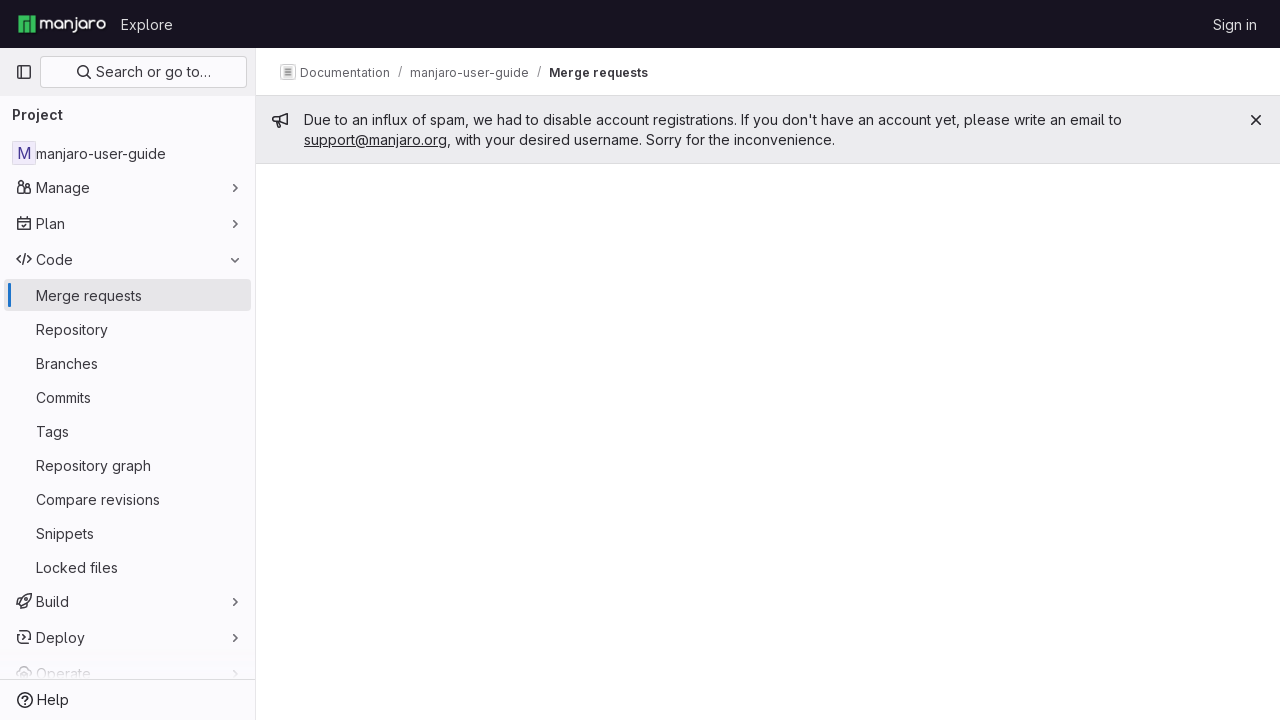

--- FILE ---
content_type: text/javascript; charset=utf-8
request_url: https://gitlab.manjaro.org/assets/webpack/commons-pages.dashboard.issues-pages.groups.issues-pages.groups.merge_requests-pages.groups.roadmap.-efcf3b68.e112f1eb.chunk.js
body_size: 5014
content:
(this.webpackJsonp=this.webpackJsonp||[]).push([[17],{H3X6:function(e,i,a){"use strict";a.d(i,"o",(function(){return r})),a.d(i,"q",(function(){return l})),a.d(i,"n",(function(){return m})),a.d(i,"m",(function(){return s})),a.d(i,"l",(function(){return u})),a.d(i,"d",(function(){return k})),a.d(i,"e",(function(){return v})),a.d(i,"c",(function(){return o})),a.d(i,"t",(function(){return c})),a.d(i,"p",(function(){return N})),a.d(i,"r",(function(){return b})),a.d(i,"s",(function(){return g})),a.d(i,"b",(function(){return f})),a.d(i,"f",(function(){return p})),a.d(i,"g",(function(){return I})),a.d(i,"k",(function(){return V})),a.d(i,"h",(function(){return y})),a.d(i,"j",(function(){return h})),a.d(i,"i",(function(){return $})),a.d(i,"a",(function(){return T}));var n=a("+23l"),d=a.n(n),t=a("/lV4");const r="TITLE_ASC",l=/^&(?<iid>\d+)$/,m={start:"startDate",due:"dueDate"},s={[m.start]:{isDateFixed:"startDateIsFixed",dateFixed:"startDateFixed",dateFromMilestones:"startDateFromMilestones"},[m.due]:{isDateFixed:"dueDateIsFixed",dateFixed:"dueDateFixed",dateFromMilestones:"dueDateFromMilestones"}},u={editEvent:"click_edit_button",rightSidebarLabel:"right_sidebar"},k={Milestone:"milestone"},v={Milestone:Object(t.s__)("Issuable|milestone")},o=(d()(k),{[k.Milestone]:"active"}),c={create:"create",markDone:"mark-done"};function N(e,i){return{noAttribute:Object(t.sprintf)(Object(t.s__)("DropdownWidget|No %{issuableAttribute}"),{issuableAttribute:e}),assignAttribute:Object(t.sprintf)(Object(t.s__)("DropdownWidget|Select %{issuableAttribute}"),{issuableAttribute:e}),noAttributesFound:Object(t.sprintf)(Object(t.s__)("DropdownWidget|No %{issuableAttribute} found"),{issuableAttribute:e}),updateError:Object(t.sprintf)(Object(t.s__)("DropdownWidget|Failed to set %{issuableAttribute} on this %{issuableType}. Please try again."),{issuableAttribute:e,issuableType:i}),listFetchError:Object(t.sprintf)(Object(t.s__)("DropdownWidget|Failed to fetch the %{issuableAttribute} for this %{issuableType}. Please try again."),{issuableAttribute:e,issuableType:i}),currentFetchError:Object(t.sprintf)(Object(t.s__)("DropdownWidget|An error occurred while fetching the assigned %{issuableAttribute} of the selected %{issuableType}."),{issuableAttribute:e,issuableType:i}),noPermissionToView:Object(t.sprintf)(Object(t.s__)("DropdownWidget|You don't have permission to view this %{issuableAttribute}."),{issuableAttribute:e}),editConfirmation:Object(t.sprintf)(Object(t.s__)("DropdownWidget|You do not have permission to view the currently assigned %{issuableAttribute} and will not be able to choose it again if you reassign it."),{issuableAttribute:e}),editConfirmationCta:Object(t.sprintf)(Object(t.s__)("DropdownWidget|Edit %{issuableAttribute}"),{issuableAttribute:e}),editConfirmationCancel:Object(t.s__)("DropdownWidget|Cancel")}}const b=[{text:Object(t.__)("Open"),value:"reopen"},{text:Object(t.__)("Closed"),value:"close"}],g=[{text:Object(t.__)("Subscribe"),value:"subscribe"},{text:Object(t.__)("Unsubscribe"),value:"unsubscribe"}],f={CRITICAL:{value:"CRITICAL",icon:"critical",label:Object(t.s__)("IncidentManagement|Critical - S1")},HIGH:{value:"HIGH",icon:"high",label:Object(t.s__)("IncidentManagement|High - S2")},MEDIUM:{value:"MEDIUM",icon:"medium",label:Object(t.s__)("IncidentManagement|Medium - S3")},LOW:{value:"LOW",icon:"low",label:Object(t.s__)("IncidentManagement|Low - S4")},UNKNOWN:{value:"UNKNOWN",icon:"unknown",label:Object(t.s__)("IncidentManagement|Unknown")}},p={ACTIVE:"active",CLOSED:"closed"},I={UPDATE_SEVERITY_ERROR:Object(t.s__)("SeverityWidget|There was an error while updating severity."),TRY_AGAIN:Object(t.__)("Please try again"),EDIT:Object(t.__)("Edit"),SEVERITY:Object(t.s__)("SeverityWidget|Severity"),SEVERITY_VALUE:Object(t.s__)("SeverityWidget|Severity: %{severity}")},V="TRIGGERED",y="ACKNOWLEDGED",h="RESOLVED",S=Object(t.s__)("IncidentManagement|Triggered"),A=Object(t.s__)("IncidentManagement|Acknowledged"),F=Object(t.s__)("IncidentManagement|Resolved"),$={[V]:S,[y]:A,[h]:F},T={fetchError:Object(t.s__)("IncidentManagement|An error occurred while fetching the incident status. Please reload the page."),title:Object(t.s__)("IncidentManagement|Status"),updateError:Object(t.s__)("IncidentManagement|An error occurred while updating the incident status. Please reload the page and try again.")}},P22J:function(e,i,a){"use strict";a.d(i,"a",(function(){return u}));a("byxs");var n=a("b9Gi"),d=a("5v28"),t=a("Y5d6"),r=a.n(t),l=a("w8i/");let m;const s={Mutation:{reorderIssues:function(e,{oldIndex:i,newIndex:a,namespace:d,serializedVariables:t},{cache:l}){const m=JSON.parse(t),s=l.readQuery({query:r.a,variables:m}),u=Object(n.a)(s,(function(e){const n=e[d].issues.nodes.slice(),t=n[i];n.splice(i,1),n.splice(a,0,t),e[d].issues.nodes=n}));l.writeQuery({query:r.a,variables:m,data:u})}}};async function u(){var e;return m||(m=null!==(e=gon.features)&&void 0!==e&&e.frontendCaching?await Object(d.a)(s,{localCacheKey:"issues_list",...l.b}):Object(d.b)(s,l.b),m)}},XNxq:function(e,i){var a={kind:"Document",definitions:[{kind:"FragmentDefinition",name:{kind:"Name",value:"IssueFragment"},typeCondition:{kind:"NamedType",name:{kind:"Name",value:"Issue"}},directives:[],selectionSet:{kind:"SelectionSet",selections:[{kind:"Field",name:{kind:"Name",value:"id"},arguments:[],directives:[]},{kind:"Field",name:{kind:"Name",value:"iid"},arguments:[],directives:[]},{kind:"Field",name:{kind:"Name",value:"confidential"},arguments:[],directives:[]},{kind:"Field",name:{kind:"Name",value:"createdAt"},arguments:[],directives:[]},{kind:"Field",name:{kind:"Name",value:"downvotes"},arguments:[],directives:[]},{kind:"Field",name:{kind:"Name",value:"dueDate"},arguments:[],directives:[]},{kind:"Field",name:{kind:"Name",value:"hidden"},arguments:[],directives:[]},{kind:"Field",name:{kind:"Name",value:"humanTimeEstimate"},arguments:[],directives:[]},{kind:"Field",name:{kind:"Name",value:"mergeRequestsCount"},arguments:[],directives:[]},{kind:"Field",name:{kind:"Name",value:"moved"},arguments:[],directives:[]},{kind:"Field",name:{kind:"Name",value:"state"},arguments:[],directives:[]},{kind:"Field",name:{kind:"Name",value:"title"},arguments:[],directives:[]},{kind:"Field",name:{kind:"Name",value:"updatedAt"},arguments:[],directives:[]},{kind:"Field",name:{kind:"Name",value:"closedAt"},arguments:[],directives:[]},{kind:"Field",name:{kind:"Name",value:"upvotes"},arguments:[],directives:[]},{kind:"Field",name:{kind:"Name",value:"userDiscussionsCount"},arguments:[],directives:[{kind:"Directive",name:{kind:"Name",value:"include"},arguments:[{kind:"Argument",name:{kind:"Name",value:"if"},value:{kind:"Variable",name:{kind:"Name",value:"isSignedIn"}}}]}]},{kind:"Field",name:{kind:"Name",value:"webPath"},arguments:[],directives:[]},{kind:"Field",name:{kind:"Name",value:"webUrl"},arguments:[],directives:[]},{kind:"Field",name:{kind:"Name",value:"type"},arguments:[],directives:[]},{kind:"Field",name:{kind:"Name",value:"assignees"},arguments:[],directives:[{kind:"Directive",name:{kind:"Name",value:"skip"},arguments:[{kind:"Argument",name:{kind:"Name",value:"if"},value:{kind:"Variable",name:{kind:"Name",value:"hideUsers"}}}]}],selectionSet:{kind:"SelectionSet",selections:[{kind:"Field",name:{kind:"Name",value:"nodes"},arguments:[],directives:[],selectionSet:{kind:"SelectionSet",selections:[{kind:"Field",name:{kind:"Name",value:"__persist"},arguments:[],directives:[]},{kind:"Field",name:{kind:"Name",value:"id"},arguments:[],directives:[]},{kind:"Field",name:{kind:"Name",value:"avatarUrl"},arguments:[],directives:[]},{kind:"Field",name:{kind:"Name",value:"name"},arguments:[],directives:[]},{kind:"Field",name:{kind:"Name",value:"username"},arguments:[],directives:[]},{kind:"Field",name:{kind:"Name",value:"webUrl"},arguments:[],directives:[]},{kind:"Field",name:{kind:"Name",value:"webPath"},arguments:[],directives:[]}]}}]}},{kind:"Field",name:{kind:"Name",value:"author"},arguments:[],directives:[{kind:"Directive",name:{kind:"Name",value:"skip"},arguments:[{kind:"Argument",name:{kind:"Name",value:"if"},value:{kind:"Variable",name:{kind:"Name",value:"hideUsers"}}}]}],selectionSet:{kind:"SelectionSet",selections:[{kind:"Field",name:{kind:"Name",value:"__persist"},arguments:[],directives:[]},{kind:"Field",name:{kind:"Name",value:"id"},arguments:[],directives:[]},{kind:"Field",name:{kind:"Name",value:"avatarUrl"},arguments:[],directives:[]},{kind:"Field",name:{kind:"Name",value:"name"},arguments:[],directives:[]},{kind:"Field",name:{kind:"Name",value:"username"},arguments:[],directives:[]},{kind:"Field",name:{kind:"Name",value:"webUrl"},arguments:[],directives:[]},{kind:"Field",name:{kind:"Name",value:"webPath"},arguments:[],directives:[]}]}},{kind:"Field",name:{kind:"Name",value:"labels"},arguments:[],directives:[],selectionSet:{kind:"SelectionSet",selections:[{kind:"Field",name:{kind:"Name",value:"nodes"},arguments:[],directives:[],selectionSet:{kind:"SelectionSet",selections:[{kind:"Field",name:{kind:"Name",value:"__persist"},arguments:[],directives:[]},{kind:"Field",name:{kind:"Name",value:"id"},arguments:[],directives:[]},{kind:"Field",name:{kind:"Name",value:"color"},arguments:[],directives:[]},{kind:"Field",name:{kind:"Name",value:"title"},arguments:[],directives:[]},{kind:"Field",name:{kind:"Name",value:"description"},arguments:[],directives:[]}]}}]}},{kind:"Field",name:{kind:"Name",value:"milestone"},arguments:[],directives:[],selectionSet:{kind:"SelectionSet",selections:[{kind:"Field",name:{kind:"Name",value:"__persist"},arguments:[],directives:[]},{kind:"Field",name:{kind:"Name",value:"id"},arguments:[],directives:[]},{kind:"Field",name:{kind:"Name",value:"dueDate"},arguments:[],directives:[]},{kind:"Field",name:{kind:"Name",value:"startDate"},arguments:[],directives:[]},{kind:"Field",name:{kind:"Name",value:"webPath"},arguments:[],directives:[]},{kind:"Field",name:{kind:"Name",value:"title"},arguments:[],directives:[]}]}},{kind:"Field",name:{kind:"Name",value:"taskCompletionStatus"},arguments:[],directives:[],selectionSet:{kind:"SelectionSet",selections:[{kind:"Field",name:{kind:"Name",value:"completedCount"},arguments:[],directives:[]},{kind:"Field",name:{kind:"Name",value:"count"},arguments:[],directives:[]}]}}]}}],loc:{start:0,end:792}};a.loc.source={body:"fragment IssueFragment on Issue {\n  id\n  iid\n  confidential\n  createdAt\n  downvotes\n  dueDate\n  hidden\n  humanTimeEstimate\n  mergeRequestsCount\n  moved\n  state\n  title\n  updatedAt\n  closedAt\n  upvotes\n  userDiscussionsCount @include(if: $isSignedIn)\n  webPath\n  webUrl\n  type\n  assignees @skip(if: $hideUsers) {\n    nodes {\n      __persist\n      id\n      avatarUrl\n      name\n      username\n      webUrl\n      webPath\n    }\n  }\n  author @skip(if: $hideUsers) {\n    __persist\n    id\n    avatarUrl\n    name\n    username\n    webUrl\n    webPath\n  }\n  labels {\n    nodes {\n      __persist\n      id\n      color\n      title\n      description\n    }\n  }\n  milestone {\n    __persist\n    id\n    dueDate\n    startDate\n    webPath\n    title\n  }\n  taskCompletionStatus {\n    completedCount\n    count\n  }\n}\n",name:"GraphQL request",locationOffset:{line:1,column:1}};var n={};function d(e,i){for(var a=0;a<e.definitions.length;a++){var n=e.definitions[a];if(n.name&&n.name.value==i)return n}}a.definitions.forEach((function(e){if(e.name){var i=new Set;!function e(i,a){if("FragmentSpread"===i.kind)a.add(i.name.value);else if("VariableDefinition"===i.kind){var n=i.type;"NamedType"===n.kind&&a.add(n.name.value)}i.selectionSet&&i.selectionSet.selections.forEach((function(i){e(i,a)})),i.variableDefinitions&&i.variableDefinitions.forEach((function(i){e(i,a)})),i.definitions&&i.definitions.forEach((function(i){e(i,a)}))}(e,i),n[e.name.value]=i}})),e.exports=a,e.exports.IssueFragment=function(e,i){var a={kind:e.kind,definitions:[d(e,i)]};e.hasOwnProperty("loc")&&(a.loc=e.loc);var t=n[i]||new Set,r=new Set,l=new Set;for(t.forEach((function(e){l.add(e)}));l.size>0;){var m=l;l=new Set,m.forEach((function(e){r.has(e)||(r.add(e),(n[e]||new Set).forEach((function(e){l.add(e)})))}))}return r.forEach((function(i){var n=d(e,i);n&&a.definitions.push(n)})),a}(a,"IssueFragment")},Y5d6:function(e,i,a){var n={kind:"Document",definitions:[{kind:"OperationDefinition",operation:"query",name:{kind:"Name",value:"getIssuesEE"},variableDefinitions:[{kind:"VariableDefinition",variable:{kind:"Variable",name:{kind:"Name",value:"hideUsers"}},type:{kind:"NamedType",name:{kind:"Name",value:"Boolean"}},defaultValue:{kind:"BooleanValue",value:!1},directives:[]},{kind:"VariableDefinition",variable:{kind:"Variable",name:{kind:"Name",value:"isProject"}},type:{kind:"NamedType",name:{kind:"Name",value:"Boolean"}},defaultValue:{kind:"BooleanValue",value:!1},directives:[]},{kind:"VariableDefinition",variable:{kind:"Variable",name:{kind:"Name",value:"isSignedIn"}},type:{kind:"NamedType",name:{kind:"Name",value:"Boolean"}},defaultValue:{kind:"BooleanValue",value:!1},directives:[]},{kind:"VariableDefinition",variable:{kind:"Variable",name:{kind:"Name",value:"searchByEpic"}},type:{kind:"NamedType",name:{kind:"Name",value:"Boolean"}},defaultValue:{kind:"BooleanValue",value:!1},directives:[]},{kind:"VariableDefinition",variable:{kind:"Variable",name:{kind:"Name",value:"fullPath"}},type:{kind:"NonNullType",type:{kind:"NamedType",name:{kind:"Name",value:"ID"}}},directives:[]},{kind:"VariableDefinition",variable:{kind:"Variable",name:{kind:"Name",value:"iid"}},type:{kind:"NamedType",name:{kind:"Name",value:"String"}},directives:[]},{kind:"VariableDefinition",variable:{kind:"Variable",name:{kind:"Name",value:"search"}},type:{kind:"NamedType",name:{kind:"Name",value:"String"}},directives:[]},{kind:"VariableDefinition",variable:{kind:"Variable",name:{kind:"Name",value:"sort"}},type:{kind:"NamedType",name:{kind:"Name",value:"IssueSort"}},directives:[]},{kind:"VariableDefinition",variable:{kind:"Variable",name:{kind:"Name",value:"state"}},type:{kind:"NamedType",name:{kind:"Name",value:"IssuableState"}},directives:[]},{kind:"VariableDefinition",variable:{kind:"Variable",name:{kind:"Name",value:"in"}},type:{kind:"ListType",type:{kind:"NonNullType",type:{kind:"NamedType",name:{kind:"Name",value:"IssuableSearchableField"}}}},directives:[]},{kind:"VariableDefinition",variable:{kind:"Variable",name:{kind:"Name",value:"assigneeId"}},type:{kind:"NamedType",name:{kind:"Name",value:"String"}},directives:[]},{kind:"VariableDefinition",variable:{kind:"Variable",name:{kind:"Name",value:"assigneeWildcardId"}},type:{kind:"NamedType",name:{kind:"Name",value:"AssigneeWildcardId"}},directives:[]},{kind:"VariableDefinition",variable:{kind:"Variable",name:{kind:"Name",value:"assigneeUsernames"}},type:{kind:"ListType",type:{kind:"NonNullType",type:{kind:"NamedType",name:{kind:"Name",value:"String"}}}},directives:[]},{kind:"VariableDefinition",variable:{kind:"Variable",name:{kind:"Name",value:"authorUsername"}},type:{kind:"NamedType",name:{kind:"Name",value:"String"}},directives:[]},{kind:"VariableDefinition",variable:{kind:"Variable",name:{kind:"Name",value:"confidential"}},type:{kind:"NamedType",name:{kind:"Name",value:"Boolean"}},directives:[]},{kind:"VariableDefinition",variable:{kind:"Variable",name:{kind:"Name",value:"labelName"}},type:{kind:"ListType",type:{kind:"NamedType",name:{kind:"Name",value:"String"}}},directives:[]},{kind:"VariableDefinition",variable:{kind:"Variable",name:{kind:"Name",value:"milestoneTitle"}},type:{kind:"ListType",type:{kind:"NamedType",name:{kind:"Name",value:"String"}}},directives:[]},{kind:"VariableDefinition",variable:{kind:"Variable",name:{kind:"Name",value:"milestoneWildcardId"}},type:{kind:"NamedType",name:{kind:"Name",value:"MilestoneWildcardId"}},directives:[]},{kind:"VariableDefinition",variable:{kind:"Variable",name:{kind:"Name",value:"myReactionEmoji"}},type:{kind:"NamedType",name:{kind:"Name",value:"String"}},directives:[]},{kind:"VariableDefinition",variable:{kind:"Variable",name:{kind:"Name",value:"releaseTag"}},type:{kind:"ListType",type:{kind:"NonNullType",type:{kind:"NamedType",name:{kind:"Name",value:"String"}}}},directives:[]},{kind:"VariableDefinition",variable:{kind:"Variable",name:{kind:"Name",value:"releaseTagWildcardId"}},type:{kind:"NamedType",name:{kind:"Name",value:"ReleaseTagWildcardId"}},directives:[]},{kind:"VariableDefinition",variable:{kind:"Variable",name:{kind:"Name",value:"types"}},type:{kind:"ListType",type:{kind:"NonNullType",type:{kind:"NamedType",name:{kind:"Name",value:"IssueType"}}}},directives:[]},{kind:"VariableDefinition",variable:{kind:"Variable",name:{kind:"Name",value:"epicId"}},type:{kind:"NamedType",name:{kind:"Name",value:"String"}},directives:[]},{kind:"VariableDefinition",variable:{kind:"Variable",name:{kind:"Name",value:"epicWildcardId"}},type:{kind:"NamedType",name:{kind:"Name",value:"EpicWildcardId"}},directives:[]},{kind:"VariableDefinition",variable:{kind:"Variable",name:{kind:"Name",value:"iterationId"}},type:{kind:"ListType",type:{kind:"NamedType",name:{kind:"Name",value:"ID"}}},directives:[]},{kind:"VariableDefinition",variable:{kind:"Variable",name:{kind:"Name",value:"iterationWildcardId"}},type:{kind:"NamedType",name:{kind:"Name",value:"IterationWildcardId"}},directives:[]},{kind:"VariableDefinition",variable:{kind:"Variable",name:{kind:"Name",value:"iterationCadenceId"}},type:{kind:"ListType",type:{kind:"NonNullType",type:{kind:"NamedType",name:{kind:"Name",value:"IterationsCadenceID"}}}},directives:[]},{kind:"VariableDefinition",variable:{kind:"Variable",name:{kind:"Name",value:"weight"}},type:{kind:"NamedType",name:{kind:"Name",value:"String"}},directives:[]},{kind:"VariableDefinition",variable:{kind:"Variable",name:{kind:"Name",value:"weightWildcardId"}},type:{kind:"NamedType",name:{kind:"Name",value:"WeightWildcardId"}},directives:[]},{kind:"VariableDefinition",variable:{kind:"Variable",name:{kind:"Name",value:"healthStatusFilter"}},type:{kind:"NamedType",name:{kind:"Name",value:"HealthStatusFilter"}},directives:[]},{kind:"VariableDefinition",variable:{kind:"Variable",name:{kind:"Name",value:"crmContactId"}},type:{kind:"NamedType",name:{kind:"Name",value:"String"}},directives:[]},{kind:"VariableDefinition",variable:{kind:"Variable",name:{kind:"Name",value:"crmOrganizationId"}},type:{kind:"NamedType",name:{kind:"Name",value:"String"}},directives:[]},{kind:"VariableDefinition",variable:{kind:"Variable",name:{kind:"Name",value:"not"}},type:{kind:"NamedType",name:{kind:"Name",value:"NegatedIssueFilterInput"}},directives:[]},{kind:"VariableDefinition",variable:{kind:"Variable",name:{kind:"Name",value:"or"}},type:{kind:"NamedType",name:{kind:"Name",value:"UnionedIssueFilterInput"}},directives:[]},{kind:"VariableDefinition",variable:{kind:"Variable",name:{kind:"Name",value:"beforeCursor"}},type:{kind:"NamedType",name:{kind:"Name",value:"String"}},directives:[]},{kind:"VariableDefinition",variable:{kind:"Variable",name:{kind:"Name",value:"afterCursor"}},type:{kind:"NamedType",name:{kind:"Name",value:"String"}},directives:[]},{kind:"VariableDefinition",variable:{kind:"Variable",name:{kind:"Name",value:"firstPageSize"}},type:{kind:"NamedType",name:{kind:"Name",value:"Int"}},directives:[]},{kind:"VariableDefinition",variable:{kind:"Variable",name:{kind:"Name",value:"lastPageSize"}},type:{kind:"NamedType",name:{kind:"Name",value:"Int"}},directives:[]},{kind:"VariableDefinition",variable:{kind:"Variable",name:{kind:"Name",value:"createdAfter"}},type:{kind:"NamedType",name:{kind:"Name",value:"Time"}},directives:[]},{kind:"VariableDefinition",variable:{kind:"Variable",name:{kind:"Name",value:"createdBefore"}},type:{kind:"NamedType",name:{kind:"Name",value:"Time"}},directives:[]},{kind:"VariableDefinition",variable:{kind:"Variable",name:{kind:"Name",value:"closedAfter"}},type:{kind:"NamedType",name:{kind:"Name",value:"Time"}},directives:[]},{kind:"VariableDefinition",variable:{kind:"Variable",name:{kind:"Name",value:"closedBefore"}},type:{kind:"NamedType",name:{kind:"Name",value:"Time"}},directives:[]},{kind:"VariableDefinition",variable:{kind:"Variable",name:{kind:"Name",value:"subscribed"}},type:{kind:"NamedType",name:{kind:"Name",value:"SubscriptionStatus"}},directives:[]}],directives:[],selectionSet:{kind:"SelectionSet",selections:[{kind:"Field",name:{kind:"Name",value:"group"},arguments:[{kind:"Argument",name:{kind:"Name",value:"fullPath"},value:{kind:"Variable",name:{kind:"Name",value:"fullPath"}}}],directives:[{kind:"Directive",name:{kind:"Name",value:"skip"},arguments:[{kind:"Argument",name:{kind:"Name",value:"if"},value:{kind:"Variable",name:{kind:"Name",value:"isProject"}}}]},{kind:"Directive",name:{kind:"Name",value:"persist"},arguments:[]}],selectionSet:{kind:"SelectionSet",selections:[{kind:"Field",name:{kind:"Name",value:"id"},arguments:[],directives:[]},{kind:"Field",name:{kind:"Name",value:"issues"},arguments:[{kind:"Argument",name:{kind:"Name",value:"includeSubepics"},value:{kind:"BooleanValue",value:!0}},{kind:"Argument",name:{kind:"Name",value:"includeSubgroups"},value:{kind:"BooleanValue",value:!0}},{kind:"Argument",name:{kind:"Name",value:"iid"},value:{kind:"Variable",name:{kind:"Name",value:"iid"}}},{kind:"Argument",name:{kind:"Name",value:"search"},value:{kind:"Variable",name:{kind:"Name",value:"search"}}},{kind:"Argument",name:{kind:"Name",value:"sort"},value:{kind:"Variable",name:{kind:"Name",value:"sort"}}},{kind:"Argument",name:{kind:"Name",value:"state"},value:{kind:"Variable",name:{kind:"Name",value:"state"}}},{kind:"Argument",name:{kind:"Name",value:"in"},value:{kind:"Variable",name:{kind:"Name",value:"in"}}},{kind:"Argument",name:{kind:"Name",value:"assigneeId"},value:{kind:"Variable",name:{kind:"Name",value:"assigneeId"}}},{kind:"Argument",name:{kind:"Name",value:"assigneeWildcardId"},value:{kind:"Variable",name:{kind:"Name",value:"assigneeWildcardId"}}},{kind:"Argument",name:{kind:"Name",value:"assigneeUsernames"},value:{kind:"Variable",name:{kind:"Name",value:"assigneeUsernames"}}},{kind:"Argument",name:{kind:"Name",value:"authorUsername"},value:{kind:"Variable",name:{kind:"Name",value:"authorUsername"}}},{kind:"Argument",name:{kind:"Name",value:"confidential"},value:{kind:"Variable",name:{kind:"Name",value:"confidential"}}},{kind:"Argument",name:{kind:"Name",value:"labelName"},value:{kind:"Variable",name:{kind:"Name",value:"labelName"}}},{kind:"Argument",name:{kind:"Name",value:"milestoneTitle"},value:{kind:"Variable",name:{kind:"Name",value:"milestoneTitle"}}},{kind:"Argument",name:{kind:"Name",value:"milestoneWildcardId"},value:{kind:"Variable",name:{kind:"Name",value:"milestoneWildcardId"}}},{kind:"Argument",name:{kind:"Name",value:"myReactionEmoji"},value:{kind:"Variable",name:{kind:"Name",value:"myReactionEmoji"}}},{kind:"Argument",name:{kind:"Name",value:"types"},value:{kind:"Variable",name:{kind:"Name",value:"types"}}},{kind:"Argument",name:{kind:"Name",value:"epicId"},value:{kind:"Variable",name:{kind:"Name",value:"epicId"}}},{kind:"Argument",name:{kind:"Name",value:"epicWildcardId"},value:{kind:"Variable",name:{kind:"Name",value:"epicWildcardId"}}},{kind:"Argument",name:{kind:"Name",value:"iterationId"},value:{kind:"Variable",name:{kind:"Name",value:"iterationId"}}},{kind:"Argument",name:{kind:"Name",value:"iterationWildcardId"},value:{kind:"Variable",name:{kind:"Name",value:"iterationWildcardId"}}},{kind:"Argument",name:{kind:"Name",value:"iterationCadenceId"},value:{kind:"Variable",name:{kind:"Name",value:"iterationCadenceId"}}},{kind:"Argument",name:{kind:"Name",value:"weight"},value:{kind:"Variable",name:{kind:"Name",value:"weight"}}},{kind:"Argument",name:{kind:"Name",value:"weightWildcardId"},value:{kind:"Variable",name:{kind:"Name",value:"weightWildcardId"}}},{kind:"Argument",name:{kind:"Name",value:"healthStatusFilter"},value:{kind:"Variable",name:{kind:"Name",value:"healthStatusFilter"}}},{kind:"Argument",name:{kind:"Name",value:"crmContactId"},value:{kind:"Variable",name:{kind:"Name",value:"crmContactId"}}},{kind:"Argument",name:{kind:"Name",value:"crmOrganizationId"},value:{kind:"Variable",name:{kind:"Name",value:"crmOrganizationId"}}},{kind:"Argument",name:{kind:"Name",value:"not"},value:{kind:"Variable",name:{kind:"Name",value:"not"}}},{kind:"Argument",name:{kind:"Name",value:"or"},value:{kind:"Variable",name:{kind:"Name",value:"or"}}},{kind:"Argument",name:{kind:"Name",value:"before"},value:{kind:"Variable",name:{kind:"Name",value:"beforeCursor"}}},{kind:"Argument",name:{kind:"Name",value:"after"},value:{kind:"Variable",name:{kind:"Name",value:"afterCursor"}}},{kind:"Argument",name:{kind:"Name",value:"first"},value:{kind:"Variable",name:{kind:"Name",value:"firstPageSize"}}},{kind:"Argument",name:{kind:"Name",value:"last"},value:{kind:"Variable",name:{kind:"Name",value:"lastPageSize"}}},{kind:"Argument",name:{kind:"Name",value:"createdAfter"},value:{kind:"Variable",name:{kind:"Name",value:"createdAfter"}}},{kind:"Argument",name:{kind:"Name",value:"createdBefore"},value:{kind:"Variable",name:{kind:"Name",value:"createdBefore"}}},{kind:"Argument",name:{kind:"Name",value:"closedAfter"},value:{kind:"Variable",name:{kind:"Name",value:"closedAfter"}}},{kind:"Argument",name:{kind:"Name",value:"closedBefore"},value:{kind:"Variable",name:{kind:"Name",value:"closedBefore"}}},{kind:"Argument",name:{kind:"Name",value:"subscribed"},value:{kind:"Variable",name:{kind:"Name",value:"subscribed"}}}],directives:[],selectionSet:{kind:"SelectionSet",selections:[{kind:"Field",name:{kind:"Name",value:"__persist"},arguments:[],directives:[]},{kind:"Field",name:{kind:"Name",value:"pageInfo"},arguments:[],directives:[],selectionSet:{kind:"SelectionSet",selections:[{kind:"FragmentSpread",name:{kind:"Name",value:"PageInfo"},directives:[]}]}},{kind:"Field",name:{kind:"Name",value:"nodes"},arguments:[],directives:[],selectionSet:{kind:"SelectionSet",selections:[{kind:"Field",name:{kind:"Name",value:"__persist"},arguments:[],directives:[]},{kind:"FragmentSpread",name:{kind:"Name",value:"IssueFragment"},directives:[]},{kind:"Field",name:{kind:"Name",value:"reference"},arguments:[{kind:"Argument",name:{kind:"Name",value:"full"},value:{kind:"BooleanValue",value:!0}}],directives:[]},{kind:"Field",name:{kind:"Name",value:"blockingCount"},arguments:[],directives:[]},{kind:"Field",name:{kind:"Name",value:"healthStatus"},arguments:[],directives:[]},{kind:"Field",name:{kind:"Name",value:"weight"},arguments:[],directives:[]},{kind:"Field",name:{kind:"Name",value:"epic"},arguments:[],directives:[{kind:"Directive",name:{kind:"Name",value:"include"},arguments:[{kind:"Argument",name:{kind:"Name",value:"if"},value:{kind:"Variable",name:{kind:"Name",value:"searchByEpic"}}}]}],selectionSet:{kind:"SelectionSet",selections:[{kind:"Field",name:{kind:"Name",value:"id"},arguments:[],directives:[]}]}}]}}]}}]}},{kind:"Field",name:{kind:"Name",value:"project"},arguments:[{kind:"Argument",name:{kind:"Name",value:"fullPath"},value:{kind:"Variable",name:{kind:"Name",value:"fullPath"}}}],directives:[{kind:"Directive",name:{kind:"Name",value:"include"},arguments:[{kind:"Argument",name:{kind:"Name",value:"if"},value:{kind:"Variable",name:{kind:"Name",value:"isProject"}}}]},{kind:"Directive",name:{kind:"Name",value:"persist"},arguments:[]}],selectionSet:{kind:"SelectionSet",selections:[{kind:"Field",name:{kind:"Name",value:"id"},arguments:[],directives:[]},{kind:"Field",name:{kind:"Name",value:"issues"},arguments:[{kind:"Argument",name:{kind:"Name",value:"includeSubepics"},value:{kind:"BooleanValue",value:!0}},{kind:"Argument",name:{kind:"Name",value:"iid"},value:{kind:"Variable",name:{kind:"Name",value:"iid"}}},{kind:"Argument",name:{kind:"Name",value:"search"},value:{kind:"Variable",name:{kind:"Name",value:"search"}}},{kind:"Argument",name:{kind:"Name",value:"sort"},value:{kind:"Variable",name:{kind:"Name",value:"sort"}}},{kind:"Argument",name:{kind:"Name",value:"state"},value:{kind:"Variable",name:{kind:"Name",value:"state"}}},{kind:"Argument",name:{kind:"Name",value:"in"},value:{kind:"Variable",name:{kind:"Name",value:"in"}}},{kind:"Argument",name:{kind:"Name",value:"assigneeId"},value:{kind:"Variable",name:{kind:"Name",value:"assigneeId"}}},{kind:"Argument",name:{kind:"Name",value:"assigneeWildcardId"},value:{kind:"Variable",name:{kind:"Name",value:"assigneeWildcardId"}}},{kind:"Argument",name:{kind:"Name",value:"assigneeUsernames"},value:{kind:"Variable",name:{kind:"Name",value:"assigneeUsernames"}}},{kind:"Argument",name:{kind:"Name",value:"authorUsername"},value:{kind:"Variable",name:{kind:"Name",value:"authorUsername"}}},{kind:"Argument",name:{kind:"Name",value:"confidential"},value:{kind:"Variable",name:{kind:"Name",value:"confidential"}}},{kind:"Argument",name:{kind:"Name",value:"labelName"},value:{kind:"Variable",name:{kind:"Name",value:"labelName"}}},{kind:"Argument",name:{kind:"Name",value:"milestoneTitle"},value:{kind:"Variable",name:{kind:"Name",value:"milestoneTitle"}}},{kind:"Argument",name:{kind:"Name",value:"milestoneWildcardId"},value:{kind:"Variable",name:{kind:"Name",value:"milestoneWildcardId"}}},{kind:"Argument",name:{kind:"Name",value:"myReactionEmoji"},value:{kind:"Variable",name:{kind:"Name",value:"myReactionEmoji"}}},{kind:"Argument",name:{kind:"Name",value:"releaseTag"},value:{kind:"Variable",name:{kind:"Name",value:"releaseTag"}}},{kind:"Argument",name:{kind:"Name",value:"releaseTagWildcardId"},value:{kind:"Variable",name:{kind:"Name",value:"releaseTagWildcardId"}}},{kind:"Argument",name:{kind:"Name",value:"types"},value:{kind:"Variable",name:{kind:"Name",value:"types"}}},{kind:"Argument",name:{kind:"Name",value:"epicId"},value:{kind:"Variable",name:{kind:"Name",value:"epicId"}}},{kind:"Argument",name:{kind:"Name",value:"epicWildcardId"},value:{kind:"Variable",name:{kind:"Name",value:"epicWildcardId"}}},{kind:"Argument",name:{kind:"Name",value:"iterationId"},value:{kind:"Variable",name:{kind:"Name",value:"iterationId"}}},{kind:"Argument",name:{kind:"Name",value:"iterationWildcardId"},value:{kind:"Variable",name:{kind:"Name",value:"iterationWildcardId"}}},{kind:"Argument",name:{kind:"Name",value:"iterationCadenceId"},value:{kind:"Variable",name:{kind:"Name",value:"iterationCadenceId"}}},{kind:"Argument",name:{kind:"Name",value:"weight"},value:{kind:"Variable",name:{kind:"Name",value:"weight"}}},{kind:"Argument",name:{kind:"Name",value:"weightWildcardId"},value:{kind:"Variable",name:{kind:"Name",value:"weightWildcardId"}}},{kind:"Argument",name:{kind:"Name",value:"healthStatusFilter"},value:{kind:"Variable",name:{kind:"Name",value:"healthStatusFilter"}}},{kind:"Argument",name:{kind:"Name",value:"crmContactId"},value:{kind:"Variable",name:{kind:"Name",value:"crmContactId"}}},{kind:"Argument",name:{kind:"Name",value:"crmOrganizationId"},value:{kind:"Variable",name:{kind:"Name",value:"crmOrganizationId"}}},{kind:"Argument",name:{kind:"Name",value:"not"},value:{kind:"Variable",name:{kind:"Name",value:"not"}}},{kind:"Argument",name:{kind:"Name",value:"or"},value:{kind:"Variable",name:{kind:"Name",value:"or"}}},{kind:"Argument",name:{kind:"Name",value:"before"},value:{kind:"Variable",name:{kind:"Name",value:"beforeCursor"}}},{kind:"Argument",name:{kind:"Name",value:"after"},value:{kind:"Variable",name:{kind:"Name",value:"afterCursor"}}},{kind:"Argument",name:{kind:"Name",value:"first"},value:{kind:"Variable",name:{kind:"Name",value:"firstPageSize"}}},{kind:"Argument",name:{kind:"Name",value:"last"},value:{kind:"Variable",name:{kind:"Name",value:"lastPageSize"}}},{kind:"Argument",name:{kind:"Name",value:"createdAfter"},value:{kind:"Variable",name:{kind:"Name",value:"createdAfter"}}},{kind:"Argument",name:{kind:"Name",value:"createdBefore"},value:{kind:"Variable",name:{kind:"Name",value:"createdBefore"}}},{kind:"Argument",name:{kind:"Name",value:"closedAfter"},value:{kind:"Variable",name:{kind:"Name",value:"closedAfter"}}},{kind:"Argument",name:{kind:"Name",value:"closedBefore"},value:{kind:"Variable",name:{kind:"Name",value:"closedBefore"}}},{kind:"Argument",name:{kind:"Name",value:"subscribed"},value:{kind:"Variable",name:{kind:"Name",value:"subscribed"}}}],directives:[],selectionSet:{kind:"SelectionSet",selections:[{kind:"Field",name:{kind:"Name",value:"__persist"},arguments:[],directives:[]},{kind:"Field",name:{kind:"Name",value:"pageInfo"},arguments:[],directives:[],selectionSet:{kind:"SelectionSet",selections:[{kind:"FragmentSpread",name:{kind:"Name",value:"PageInfo"},directives:[]}]}},{kind:"Field",name:{kind:"Name",value:"nodes"},arguments:[],directives:[],selectionSet:{kind:"SelectionSet",selections:[{kind:"Field",name:{kind:"Name",value:"__persist"},arguments:[],directives:[]},{kind:"FragmentSpread",name:{kind:"Name",value:"IssueFragment"},directives:[]},{kind:"Field",name:{kind:"Name",value:"blockingCount"},arguments:[],directives:[]},{kind:"Field",name:{kind:"Name",value:"healthStatus"},arguments:[],directives:[]},{kind:"Field",name:{kind:"Name",value:"weight"},arguments:[],directives:[]},{kind:"Field",name:{kind:"Name",value:"epic"},arguments:[],directives:[{kind:"Directive",name:{kind:"Name",value:"include"},arguments:[{kind:"Argument",name:{kind:"Name",value:"if"},value:{kind:"Variable",name:{kind:"Name",value:"searchByEpic"}}}]}],selectionSet:{kind:"SelectionSet",selections:[{kind:"Field",name:{kind:"Name",value:"id"},arguments:[],directives:[]}]}}]}}]}}]}}]}}],loc:{start:0,end:4514}};n.loc.source={body:'#import "~/graphql_shared/fragments/page_info.fragment.graphql"\n#import "~/issues/list/queries/issue.fragment.graphql"\n\nquery getIssuesEE(\n  $hideUsers: Boolean = false\n  $isProject: Boolean = false\n  $isSignedIn: Boolean = false\n  $searchByEpic: Boolean = false\n  $fullPath: ID!\n  $iid: String\n  $search: String\n  $sort: IssueSort\n  $state: IssuableState\n  $in: [IssuableSearchableField!]\n  $assigneeId: String\n  $assigneeWildcardId: AssigneeWildcardId\n  $assigneeUsernames: [String!]\n  $authorUsername: String\n  $confidential: Boolean\n  $labelName: [String]\n  $milestoneTitle: [String]\n  $milestoneWildcardId: MilestoneWildcardId\n  $myReactionEmoji: String\n  $releaseTag: [String!]\n  $releaseTagWildcardId: ReleaseTagWildcardId\n  $types: [IssueType!]\n  $epicId: String\n  $epicWildcardId: EpicWildcardId\n  $iterationId: [ID]\n  $iterationWildcardId: IterationWildcardId\n  $iterationCadenceId: [IterationsCadenceID!]\n  $weight: String\n  $weightWildcardId: WeightWildcardId\n  $healthStatusFilter: HealthStatusFilter\n  $crmContactId: String\n  $crmOrganizationId: String\n  $not: NegatedIssueFilterInput\n  $or: UnionedIssueFilterInput\n  $beforeCursor: String\n  $afterCursor: String\n  $firstPageSize: Int\n  $lastPageSize: Int\n  $createdAfter: Time\n  $createdBefore: Time\n  $closedAfter: Time\n  $closedBefore: Time\n  $subscribed: SubscriptionStatus\n) {\n  group(fullPath: $fullPath) @skip(if: $isProject) @persist {\n    id\n    issues(\n      includeSubepics: true\n      includeSubgroups: true\n      iid: $iid\n      search: $search\n      sort: $sort\n      state: $state\n      in: $in\n      assigneeId: $assigneeId\n      assigneeWildcardId: $assigneeWildcardId\n      assigneeUsernames: $assigneeUsernames\n      authorUsername: $authorUsername\n      confidential: $confidential\n      labelName: $labelName\n      milestoneTitle: $milestoneTitle\n      milestoneWildcardId: $milestoneWildcardId\n      myReactionEmoji: $myReactionEmoji\n      types: $types\n      epicId: $epicId\n      epicWildcardId: $epicWildcardId\n      iterationId: $iterationId\n      iterationWildcardId: $iterationWildcardId\n      iterationCadenceId: $iterationCadenceId\n      weight: $weight\n      weightWildcardId: $weightWildcardId\n      healthStatusFilter: $healthStatusFilter\n      crmContactId: $crmContactId\n      crmOrganizationId: $crmOrganizationId\n      not: $not\n      or: $or\n      before: $beforeCursor\n      after: $afterCursor\n      first: $firstPageSize\n      last: $lastPageSize\n      createdAfter: $createdAfter\n      createdBefore: $createdBefore\n      closedAfter: $closedAfter\n      closedBefore: $closedBefore\n      subscribed: $subscribed\n    ) {\n      __persist\n      pageInfo {\n        ...PageInfo\n      }\n      nodes {\n        __persist\n        ...IssueFragment\n        reference(full: true)\n        blockingCount\n        healthStatus\n        weight\n        epic @include(if: $searchByEpic) {\n          id\n        }\n      }\n    }\n  }\n  project(fullPath: $fullPath) @include(if: $isProject) @persist {\n    id\n    issues(\n      includeSubepics: true\n      iid: $iid\n      search: $search\n      sort: $sort\n      state: $state\n      in: $in\n      assigneeId: $assigneeId\n      assigneeWildcardId: $assigneeWildcardId\n      assigneeUsernames: $assigneeUsernames\n      authorUsername: $authorUsername\n      confidential: $confidential\n      labelName: $labelName\n      milestoneTitle: $milestoneTitle\n      milestoneWildcardId: $milestoneWildcardId\n      myReactionEmoji: $myReactionEmoji\n      releaseTag: $releaseTag\n      releaseTagWildcardId: $releaseTagWildcardId\n      types: $types\n      epicId: $epicId\n      epicWildcardId: $epicWildcardId\n      iterationId: $iterationId\n      iterationWildcardId: $iterationWildcardId\n      iterationCadenceId: $iterationCadenceId\n      weight: $weight\n      weightWildcardId: $weightWildcardId\n      healthStatusFilter: $healthStatusFilter\n      crmContactId: $crmContactId\n      crmOrganizationId: $crmOrganizationId\n      not: $not\n      or: $or\n      before: $beforeCursor\n      after: $afterCursor\n      first: $firstPageSize\n      last: $lastPageSize\n      createdAfter: $createdAfter\n      createdBefore: $createdBefore\n      closedAfter: $closedAfter\n      closedBefore: $closedBefore\n      subscribed: $subscribed\n    ) {\n      __persist\n      pageInfo {\n        ...PageInfo\n      }\n      nodes {\n        __persist\n        ...IssueFragment\n        blockingCount\n        healthStatus\n        weight\n        epic @include(if: $searchByEpic) {\n          id\n        }\n      }\n    }\n  }\n}\n',name:"GraphQL request",locationOffset:{line:1,column:1}};var d={};function t(e){return e.filter((function(e){if("FragmentDefinition"!==e.kind)return!0;var i=e.name.value;return!d[i]&&(d[i]=!0,!0)}))}n.definitions=n.definitions.concat(t(a("5wtN").definitions)),n.definitions=n.definitions.concat(t(a("XNxq").definitions));var r={};function l(e,i){for(var a=0;a<e.definitions.length;a++){var n=e.definitions[a];if(n.name&&n.name.value==i)return n}}n.definitions.forEach((function(e){if(e.name){var i=new Set;!function e(i,a){if("FragmentSpread"===i.kind)a.add(i.name.value);else if("VariableDefinition"===i.kind){var n=i.type;"NamedType"===n.kind&&a.add(n.name.value)}i.selectionSet&&i.selectionSet.selections.forEach((function(i){e(i,a)})),i.variableDefinitions&&i.variableDefinitions.forEach((function(i){e(i,a)})),i.definitions&&i.definitions.forEach((function(i){e(i,a)}))}(e,i),r[e.name.value]=i}})),e.exports=n,e.exports.getIssuesEE=function(e,i){var a={kind:e.kind,definitions:[l(e,i)]};e.hasOwnProperty("loc")&&(a.loc=e.loc);var n=r[i]||new Set,d=new Set,t=new Set;for(n.forEach((function(e){t.add(e)}));t.size>0;){var m=t;t=new Set,m.forEach((function(e){d.has(e)||(d.add(e),(r[e]||new Set).forEach((function(e){t.add(e)})))}))}return d.forEach((function(i){var n=l(e,i);n&&a.definitions.push(n)})),a}(n,"getIssuesEE")}}]);
//# sourceMappingURL=commons-pages.dashboard.issues-pages.groups.issues-pages.groups.merge_requests-pages.groups.roadmap.-efcf3b68.e112f1eb.chunk.js.map